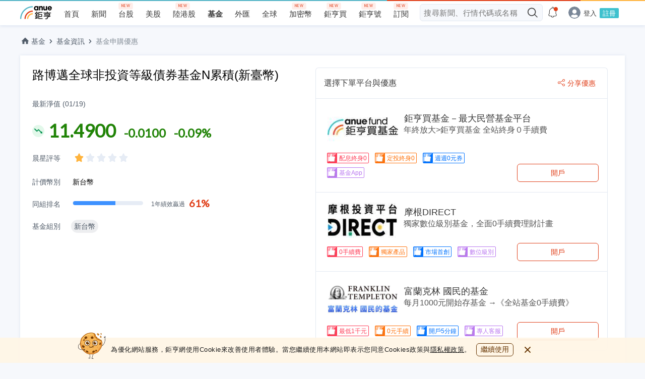

--- FILE ---
content_type: text/html; charset=utf-8
request_url: https://www.google.com/recaptcha/api2/aframe
body_size: 251
content:
<!DOCTYPE HTML><html><head><meta http-equiv="content-type" content="text/html; charset=UTF-8"></head><body><script nonce="U3XFPQDASnzfShDhHjYgYQ">/** Anti-fraud and anti-abuse applications only. See google.com/recaptcha */ try{var clients={'sodar':'https://pagead2.googlesyndication.com/pagead/sodar?'};window.addEventListener("message",function(a){try{if(a.source===window.parent){var b=JSON.parse(a.data);var c=clients[b['id']];if(c){var d=document.createElement('img');d.src=c+b['params']+'&rc='+(localStorage.getItem("rc::a")?sessionStorage.getItem("rc::b"):"");window.document.body.appendChild(d);sessionStorage.setItem("rc::e",parseInt(sessionStorage.getItem("rc::e")||0)+1);localStorage.setItem("rc::h",'1769027325313');}}}catch(b){}});window.parent.postMessage("_grecaptcha_ready", "*");}catch(b){}</script></body></html>

--- FILE ---
content_type: image/svg+xml
request_url: https://fund.cnyes.com/dist/4f21ea3e7cb85e3f76799b7fc573ed6c.svg
body_size: 76
content:
<svg width="20" height="20" xmlns="http://www.w3.org/2000/svg"><path d="M16.946 10.827h-1.34v4.746c0 .352-.155.79-.8.79h-3.204v-4.745H8.398v4.746H5.194c-.645 0-.8-.44-.8-.791v-4.746h-1.34c-.479 0-.376-.256-.048-.591l6.427-6.353A.831.831 0 0 1 10 3.636c.206.008.41.087.567.247l6.426 6.352c.33.336.432.592-.047.592z" fill="#515C69"/></svg>

--- FILE ---
content_type: image/svg+xml
request_url: https://fund.cnyes.com/dist/0126d79357b1aede8046792ec5b984b6.svg
body_size: 684
content:
<svg width="20" height="20" xmlns="http://www.w3.org/2000/svg" xmlns:xlink="http://www.w3.org/1999/xlink"><defs><filter x="-8.3%" y="-6.6%" width="133.3%" height="126.4%" filterUnits="objectBoundingBox" id="c"><feOffset dx="1" dy="1" in="SourceAlpha" result="shadowOffsetOuter1"/><feGaussianBlur stdDeviation=".5" in="shadowOffsetOuter1" result="shadowBlurOuter1"/><feColorMatrix values="0 0 0 0 0.312528306 0 0 0 0 0.312528306 0 0 0 0 0.312528306 0 0 0 0.4 0" in="shadowBlurOuter1"/></filter><rect id="a" x="0" y="0" width="20" height="20" rx="2"/><path d="M4 7.022c1.068-.586 1.7-1.033 1.896-1.34.292-.46.94-2.784 1.153-3.527.212-.743.466-1.99.622-2.118.157-.128 1.591.02 1.73 1.318.093.865.028 2.257-.195 4.175h5.434c.995 0 1.36.663 1.36 1.232 0 .676-.44 1.227-1.76 1.227.962.002 1.354.566 1.354 1.173 0 .734-.623 1.235-1.663 1.235.643 0 1.26.506 1.26 1.24 0 .884-.862 1.153-1.693 1.153.59 0 1.28.314 1.28 1.252 0 .724-.393 1.109-.993 1.109H7.049c-.775 0-3.05-.377-3.05-.743V7.022z" id="d"/></defs><g fill="none" fill-rule="evenodd"><mask id="b" fill="#fff"><use xlink:href="#a"/></mask><use fill="#86BCFE" xlink:href="#a"/><path fill="#0073FF" mask="url(#b)" d="M20 0v20H0z"/><g mask="url(#b)"><path fill-opacity=".5" fill="#FFF" d="M0 8.364h3.999v8.798H0z"/><g transform="translate(0 2)"><use fill="#000" filter="url(#c)" xlink:href="#d"/><use fill="#FFF" xlink:href="#d"/></g></g><g mask="url(#b)" stroke="#FFF" stroke-linecap="round" stroke-linejoin="round" stroke-width=".6"><path d="M4 3.5v2m-1-1h2"/></g><rect stroke="#0073FF" mask="url(#b)" x=".5" y=".5" width="19" height="19" rx="2"/></g></svg>